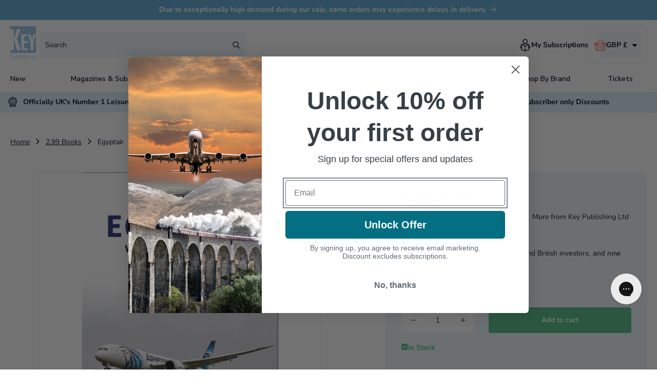

--- FILE ---
content_type: text/html; charset=UTF-8
request_url: https://secure.gatewaypreorder.com/preorder/api/frontendajaxhandler?store=key-publishing.myshopify.com
body_size: 170
content:

{"varenabledisable":{"preorder_enable":"deny","partial_enable":"No","allowcomingsoon":"No","preorder_limit":"","custom_message":"","preorder_limit_a":"","preorder_limit_b":"","sd_preorder_desc":"","custom_message_a":"","partinv":4,"inventory_handle":"all","total_variant_orders":4,"final_payment_option":"inventory","error_message_geolocation":"","enable_country":"","location_enable":"No","limit_entry_date":"2023-03-06T14:28:18+00:00","fulfillment_date":"","sd_fulfillment_message":"Deliveries start from {{ fulfillmentdate }}"},"partial_orders_limit":"allow","variantSettings":{"preorder_enable":"deny","partial_enable":"No","partial_type":"","partial_percentage":"","partial_fixed":"","allowcomingsoon":"No","preorder_limit":null,"startdate":null,"enddate":null,"preorder_desc":null,"custom_message":null,"custom_message_a":null,"preorder_limit_a":null,"preorder_limit_b":null,"preorder_limit_dec":"","inventory_handle":null,"final_payment_option":null,"enable_country":null,"location_enable":"No","error_message_geolocation":null,"limit_entry_date":"2023-03-06T14:28:18+00:00","fulfillment_date":null,"sd_fulfillment_message":null},"invpolicy":"deny","startdate":"","enddate":"","visitor_region":"United States","statuevariantprice":""}

--- FILE ---
content_type: text/css
request_url: https://shop.keypublishing.com/cdn/shop/t/25/assets/smarte-header.css?v=50341650059328987281768399502
body_size: -20
content:
.smarte-header{padding-left:2rem!important;padding-right:2rem!important}.smarte-header .header__inline-menu .list-menu__item span{font-size:14px;font-weight:600;letter-spacing:normal;font-family:Nunito Sans,sans-serif;color:#020122}.smarte-header .header_icons_sub{display:flex;align-items:center;gap:30px}.smarte-header .header_icons_sub .sub-link .link-text{display:flex;gap:5px;align-items:center;color:#020122;font-size:14px;text-decoration:none;font-weight:700}.smarte-header .header_icons_sub .sub-link .link-text svg{width:24px;height:24px}.smarte-header .header_icons_sub .header__icons{border-radius:8px;gap:20px;padding:10px;flex-direction:row-reverse;border:1px solid var(--Key-Grey, #eeeef2)}.smarte-header .header_icons_sub .header__icons .desktop-localization-wrapper{background:#edf7fd;border-radius:4px;height:50px;display:flex;align-items:center}.smarte-header .header_icons_sub .header__icons .desktop-localization-wrapper span{font-size:14px;color:#020122;font-weight:700}.smarte-header .header_icons_sub .header__icons .header__icon--cart{width:fit-content;gap:5px;text-decoration:none}.smarte-header .header_icons_sub .header__icons .header__icon--cart .svg-wrapper{width:24px}.smarte-header .header_icons_sub .header__icons .header__icon--cart .smarte-cart-count{position:relative;left:auto;width:fit-content;background:transparent;bottom:auto;color:#020122;font-size:14px;letter-spacing:0;flex-direction:row;line-height:normal;font-weight:700}.smarte-header .logo-search{display:flex;align-items:center;gap:50px}.smarte-header .menu-drawer__inner-container .header__search{display:block;margin:0 2rem}.smarte-header .menu-drawer__inner-container .header__search .smarte-header-search{width:100%}.smarte-header .menu-drawer__navigation-container .menu-drawer__navigation .menu-drawer__menu .menu-drawer__menu-item{color:#020122;font-weight:600;font-family:var(--font-body-family);font-size:14px}.smarte-header .menu-drawer__navigation-container .menu-drawer__navigation .menu-drawer__menu .svg-wrapper{width:10px;height:10px}.smarte-header .menu-drawer__navigation-container .menu-drawer__utility-links{background:var(--Key-Pale-Blue, #EDF7FD);display:flex;flex-direction:column;gap:10px}.smarte-header .menu-drawer__navigation-container .menu-drawer__utility-links .menu-drawer-utility-link{font-size:14px;color:#1d1d1d;text-decoration:none}.smarte-header .menu-drawer__navigation-container .menu-drawer__utility-links .localization-form{width:100%}.smarte-header .menu-drawer__navigation-container .menu-drawer__utility-links .localization-form .disclosure__button{border-radius:4px;background:var(--Key-White, #FFF);width:100%;color:#020122;padding:8px;font-family:var(--font-body-family);font-size:14px;font-weight:700}.smarte-header .header-and-search{display:none}@media (max-width: 850px){.smarte-header .header_icons_sub .header__icons{border:none}.smarte-header .header_icons_sub .header__icons .header__icon--cart .smarte-cart-count,.smarte-header .header_icons_sub .sub-link span{display:none}.smarte-header .header-and-search{display:flex;align-items:center;justify-content:space-around}.smarte-header .header-and-search a{display:flex}.smarte-header .header-and-search a svg{width:20px;height:20px}.smarte-header .logo-search{justify-content:center;gap:0px}}
/*# sourceMappingURL=/cdn/shop/t/25/assets/smarte-header.css.map?v=50341650059328987281768399502 */


--- FILE ---
content_type: text/css
request_url: https://shop.keypublishing.com/cdn/shop/t/25/assets/smarte-product-slider-large.css?v=58883336047045372451768399525
body_size: -112
content:
.smarte-product-slider-large .product-and-slider{display:flex}.smarte-product-slider-large .product-and-slider .featured-product{margin-left:2rem;display:flex;align-items:center;width:35%}.smarte-product-slider-large .product-and-slider .featured-product .product-featured-image{flex:1}.smarte-product-slider-large .product-and-slider .featured-product .product-featured-image img{height:100%;box-shadow:0 4px 25px #00000040;width:100%;border-radius:8px}.smarte-product-slider-large .product-and-slider .featured-product .product-content{display:flex;flex-direction:column;padding:2rem;height:80%;flex:1;justify-content:space-between}.smarte-product-slider-large .product-and-slider .featured-product .product-content .price-and-badge{display:flex;justify-content:space-between;align-items:center}.smarte-product-slider-large .product-and-slider .featured-product .product-content .price-and-badge .product-price .price{margin-bottom:10px;display:flex;flex-direction:row;align-items:flex-end;gap:5px}.smarte-product-slider-large .product-and-slider .featured-product .product-content .price-and-badge .product-price .price .current-price{color:#f26052;font-size:15px;font-family:var(--font-heading-family);line-height:20px}.smarte-product-slider-large .product-and-slider .featured-product .product-content .price-and-badge .product-price .price .compare-price{color:#020122!important;letter-spacing:0;font-size:11px;text-decoration:line-through}.smarte-product-slider-large .product-and-slider .featured-product .product-content h3{color:#261914;font-size:17px}.smarte-product-slider-large .product-and-slider .featured-product .product-content .product-description{font-size:14px;letter-spacing:normal;color:#261914;line-height:normal}.smarte-product-slider-large .product-and-slider .featured-product .product-content .smarte-main-button{width:100%;margin-top:20px}.smarte-product-slider-large .product-and-slider .swiper-container{padding-bottom:20px;width:65%}@media only screen and (max-width: 900px){.smarte-product-slider-large .product-and-slider{display:flex;flex-direction:column;gap:30px}.smarte-product-slider-large .product-and-slider .featured-product{display:flex;width:100%;align-items:flex-start;margin-left:0;padding-left:2rem;padding-right:2rem;flex-direction:column}.smarte-product-slider-large .product-and-slider .featured-product .product-featured-image img{max-width:250px}.smarte-product-slider-large .product-and-slider .featured-product .product-content{padding:2rem 0}.smarte-product-slider-large .product-and-slider .swiper-container{width:100%;padding-left:2rem}}@media only screen and (min-width: 991px) and (max-width: 1200px){.smarte-product-slider-large .product-and-slider .featured-product{width:50%}.smarte-product-slider-large .product-and-slider .swiper-container{padding-bottom:20px;width:50%}}@media only screen and (min-width: 1500px){.smarte-product-slider-large .product-and-slider .featured-product{margin-left:max(5rem,(99vw - var(--page-width) + 10rem - var(--grid-desktop-horizontal-spacing)) / 2)}}
/*# sourceMappingURL=/cdn/shop/t/25/assets/smarte-product-slider-large.css.map?v=58883336047045372451768399525 */


--- FILE ---
content_type: image/svg+xml
request_url: https://shop.keypublishing.com/cdn/shop/files/Group_1014_3e270f3e-474d-4178-b8fa-7154c82d7e99.svg?v=1737731437&width=100
body_size: 369
content:
<svg xmlns="http://www.w3.org/2000/svg" fill="none" viewBox="0 0 32 33" height="33" width="32">
<g id="Group 1014">
<g id="Group">
<path fill="black" d="M12.7224 22.0069L17.1418 8.74862C17.3055 8.25744 17.04 7.7265 16.5489 7.56275C16.0577 7.39906 15.5267 7.6645 15.363 8.15569L10.9436 21.414C10.7799 21.9052 11.0454 22.4361 11.5365 22.5999C11.6349 22.6326 11.7349 22.6482 11.8331 22.6482C12.2256 22.6483 12.5914 22.3998 12.7224 22.0069Z" id="Vector"></path>
<path fill="black" d="M19.3457 17.894C20.8965 17.894 22.1582 16.6324 22.1582 15.0815C22.1582 13.5307 20.8965 12.269 19.3457 12.269C17.7949 12.269 16.5332 13.5307 16.5332 15.0815C16.5332 16.6324 17.7949 17.894 19.3457 17.894ZM19.3457 14.144C19.8626 14.144 20.2832 14.5646 20.2832 15.0815C20.2832 15.5985 19.8626 16.019 19.3457 16.019C18.8288 16.019 18.4082 15.5985 18.4082 15.0815C18.4082 14.5646 18.8288 14.144 19.3457 14.144Z" id="Vector_2"></path>
<path fill="black" d="M8.73901 12.269C7.1882 12.269 5.92651 13.5307 5.92651 15.0815C5.92651 16.6324 7.1882 17.894 8.73901 17.894C10.2898 17.894 11.5515 16.6324 11.5515 15.0815C11.5515 13.5307 10.2899 12.269 8.73901 12.269ZM8.73901 16.019C8.22208 16.019 7.80151 15.5985 7.80151 15.0815C7.80151 14.5646 8.22208 14.144 8.73901 14.144C9.25595 14.144 9.67651 14.5646 9.67651 15.0815C9.67651 15.5985 9.25601 16.019 8.73901 16.019Z" id="Vector_3"></path>
<path fill="black" d="M31.8125 12.0688L28.5433 7.7099L28.6709 6.81721C28.7126 6.52508 28.6144 6.23033 28.4057 6.02171L26.4169 4.03296L28.4056 2.04421C28.7717 1.67815 28.7717 1.08452 28.4056 0.718395C28.0396 0.352332 27.4459 0.352332 27.0798 0.718395L25.0911 2.70715L23.1024 0.718395C22.8937 0.509707 22.599 0.411832 22.3069 0.453207L13.0261 1.77902C12.8252 1.80771 12.6392 1.90077 12.4957 2.04421L1.00523 13.5347C-0.335078 14.875 -0.335078 17.0558 1.00523 18.3961L10.7279 28.1188C10.9268 28.3177 11.1446 28.4864 11.375 28.6262V29.0063C11.375 30.9018 12.9171 32.4438 14.8125 32.4438H28.5625C30.4579 32.4438 32 30.9018 32 29.0063V12.6313C32 12.4285 31.9342 12.2311 31.8125 12.0688ZM2.33105 17.0703C1.7218 16.461 1.7218 15.4698 2.33105 14.8605L13.6006 3.59102L22.1079 2.37571L23.7652 4.03302L22.4394 5.35883L21.7765 4.6959C21.4104 4.32983 20.8168 4.32983 20.4507 4.6959C20.0846 5.06196 20.0846 5.65558 20.4507 6.02171L23.1024 8.6734C23.2854 8.85646 23.5254 8.94802 23.7652 8.94802C24.0051 8.94802 24.2451 8.85646 24.4281 8.6734C24.7942 8.30734 24.7942 7.71371 24.4281 7.34759L23.7652 6.68465L25.091 5.35883L26.7483 7.01615L25.5329 15.5235L14.2635 26.793C13.9684 27.0882 13.576 27.2507 13.1586 27.2507C12.7412 27.2507 12.3489 27.0881 12.0537 26.793L2.33105 17.0703ZM30.125 29.0063C30.125 29.8679 29.4241 30.5688 28.5625 30.5688H14.8125C13.9897 30.5688 13.314 29.9296 13.2547 29.1217C14.1026 29.0982 14.9436 28.7646 15.5892 28.1188L27.0797 16.6283C27.2232 16.4849 27.3162 16.2988 27.3449 16.098L28.1682 10.3349L30.125 12.9438V29.0063Z" id="Vector_4"></path>
</g>
</g>
</svg>
